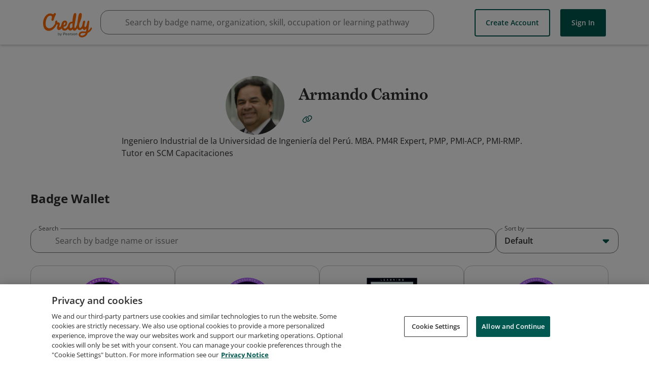

--- FILE ---
content_type: application/javascript
request_url: https://data.pendo.io/data/guide.js/65460ef3-56d0-45a3-7b3b-fe1ec0463054?id=21&jzb=eJx9j8tOxCAARf-FdSmP6bS0K0000YWPRGeibggBMpIw0PCYOjH996Ex1p07crmce_gGJxNN8uFegQHw59vHmyf-yj_k3cO7fFPteQ8qIKT02aWl4rK1FcjBlvZnSmMcEJqmqZZBK3uupT-iHHWIiPRNx9qGQbFtethgwSDbUg2p3nSS9FJj1Re0t2r_J_BDP-oklEgCDKvdcjT_GFrhDlkcdGlox3cvV6OP5gvMq_svYFko6SiCdul6vStRWVyekw5hgiimbcGeyk-MdyWm9QazmvAxeAWNB_N8AcYhZPY&v=2.308.1_prod-io&ct=1768649462203
body_size: 44
content:
pendo.guidesPayload({"guides":[],"normalizedUrl":"http://www.credly.com/users/19478648-a549-40a8-852e-2e37c19ce0d9","lastGuideStepSeen":{"isMultiStep":false,"state":""},"guideWidget":{"enabled":false,"hidePoweredBy":false},"guideCssUrl":"","throttling":{"count":1,"enabled":true,"interval":1,"unit":"Day"},"autoOrdering":[],"globalJsUrl":"","segmentFlags":[],"designerEnabled":false,"features":null,"id":"21","preventCodeInjection":false});

--- FILE ---
content_type: application/javascript
request_url: https://data.pendo.io/data/guide.js/65460ef3-56d0-45a3-7b3b-fe1ec0463054?id=23&jzb=eJx9j81OwzAQhN_FXOs4cdP8nUACCQ78SEAFXKzFXgVLrh3ZTkOF-u51VBFu3KzxzH4zP2Svg47O3ynSEfF083D9KF7Eh7y9f5dvqjpsyYqAlG60cbbY0ZgVGb1J7q8Yh9AxNk1TJj0qc8ik27ExoA-saMu6qcqGwqZsaZlDQ5sNR8pxXcuilZirln2C6jFcnMMJ5Iza_tU5s3YYQUEE0i1d56f-p68B24_QY3KgFa_Pl4ML-psclyW_B2ZCUgfwaOPV8pekRJzjRc3ygvGcV-nsPu3SziaZZ-u8yQoxeKeoduR4PAHwrWox&v=2.308.1_prod-io&ct=1768649462163
body_size: 75
content:
pendo.guidesPayload({"guides":[],"normalizedUrl":"http://www.credly.com/users/19478648-a549-40a8-852e-2e37c19ce0d9/badges#credly","lastGuideStepSeen":{"isMultiStep":false,"state":""},"guideWidget":{"enabled":false,"hidePoweredBy":false},"guideCssUrl":"","throttling":{"count":1,"enabled":true,"interval":1,"unit":"Day"},"autoOrdering":[],"globalJsUrl":"","segmentFlags":[],"designerEnabled":false,"features":null,"id":"23","preventCodeInjection":false});